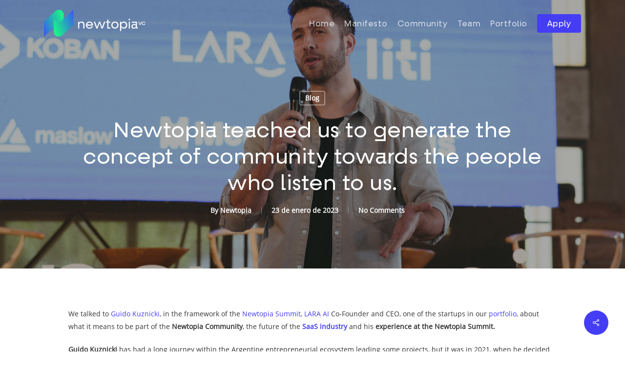

--- FILE ---
content_type: text/css; charset=UTF-8
request_url: https://newtopia.vc/wp-content/themes/salient-child/style.css?ver=13.0.5
body_size: 90
content:
/*
Theme Name: Salient Child Theme
Description: This is a custom child theme for Salient
Theme URI:   https://themeforest.net/item/salient-responsive-multipurpose-theme/4363266
Author: ThemeNectar
Author URI:  https://themeforest.net/user/themenectar
Template: salient
Version: 1.0
*/
/*@font-face { 
font-family: Net Fractul; 
src: url(https://newtopia.vc/wp-content/themes/salient-child/fonts/FontsFree-Net-Fractul1.ttf); 
font-weight: normal; 
}*/

/*@font-face {
    font-family: 'Fractul';
    src: url('https://newtopia.vc/wp-content/themes/salient-child/fonts/Fractul-Regular.eot');
    src: url('https://newtopia.vc/wp-content/themes/salient-child/fonts/Fractul-Regular.eot?#iefix') format('embedded-opentype'),
        url('https://newtopia.vc/wp-content/themes/salient-child/fonts/Fractul-Regular.woff2') format('woff2'),
        url('https://newtopia.vc/wp-content/themes/salient-child/fonts/Fractul-Regular.woff') format('woff'),
        url('https://newtopia.vc/wp-content/themes/salient-child/fonts/Fractul-Regular.ttf') format('truetype');
    font-weight: normal;
    font-style: normal;
    font-display: swap;
}


@font-face { 
font-family: Open Sans Regular; 
src: url(https://newtopia.vc/wp-content/themes/salient-child/fonts/OpenSans-Regular.ttf); 
font-weight: normal; 
}
@font-face { 
font-family: Open Sans SemiBold; 
src: url(https://newtopia.vc/wp-content/themes/salient-child/fonts/OpenSans-SemiBold.ttf); 
font-weight: bold; 
}
nav{
	font-family: "Fractul"!important; 
}
h1{
	font-family: "Fractul"!important;  
}
h2{
	font-family: "Fractul"!important; 
}
h3{
	font-family: "Fractul"!important;  
}
h4{
	font-family: "Open Sans SemiBold"!important;  
}
h3 a{
	font-family: "Fractul"!important;  
}
a{
   font-family: "Fractul"!important;   
}
p{
   font-family: "Open Sans Regular"!important;
   font-size:17px;
   line-height:25px;
}
*/





--- FILE ---
content_type: image/svg+xml
request_url: https://newtopia.vc/wp-content/uploads/2021/06/logoHorizontalBlancoAsset-1.svg
body_size: 1098
content:
<svg xmlns="http://www.w3.org/2000/svg" xmlns:xlink="http://www.w3.org/1999/xlink" viewBox="0 0 680.85 179.69"><defs><style>.cls-1{fill:#fff;}.cls-2{fill:url(#linear-gradient);}.cls-3{fill:url(#linear-gradient-2);}</style><linearGradient id="linear-gradient" x1="-23.69" y1="125.2" x2="143.88" y2="52.34" gradientUnits="userSpaceOnUse"><stop offset="0" stop-color="#3a55f3"/><stop offset="1" stop-color="#17ff7f"/></linearGradient><linearGradient id="linear-gradient-2" x1="54.73" y1="127.35" x2="222.3" y2="54.49" gradientUnits="userSpaceOnUse"><stop offset="0" stop-color="#17ff7f"/><stop offset="1" stop-color="#3a55f3"/></linearGradient></defs><title>logoHorizontalBlancoAsset 1</title><g id="Layer_2" data-name="Layer 2"><g id="Layer_1-2" data-name="Layer 1"><path class="cls-1" d="M253.38,78.68q8.31,0,13.42,5t5.1,13.47v28.19h-7.7V99.62a13.4,13.4,0,0,0-3.62-9.8,12.93,12.93,0,0,0-9.71-3.71,13.85,13.85,0,0,0-10.11,3.75,13.26,13.26,0,0,0-3.85,9.94v25.59h-7.7V79.75h7.7v7.34Q242.37,78.68,253.38,78.68Z"/><path class="cls-1" d="M329.89,102.57c0,1-.06,2-.18,3.22H289.62a15.8,15.8,0,0,0,16,13.61,17.31,17.31,0,0,0,9.08-2.38,14,14,0,0,0,5.77-6.22H329a22.7,22.7,0,0,1-8.77,11.37,25.21,25.21,0,0,1-14.59,4.3,23.7,23.7,0,0,1-17.32-6.85,23,23,0,0,1-6.93-17.05,23,23,0,0,1,6.93-17,25.34,25.34,0,0,1,34.63,0A23,23,0,0,1,329.89,102.57ZM316.15,89.42a15.92,15.92,0,0,0-10.51-3.67,15.73,15.73,0,0,0-10.43,3.62,16,16,0,0,0-5.5,9.53h32A15.56,15.56,0,0,0,316.15,89.42Z"/><path class="cls-1" d="M403.63,79.75h8.5l-17.36,45.64h-8L373.38,88.61l-13.33,36.78H352L334.63,79.75h8.68l12.89,36.51,13.33-36.51h8L390.74,116Z"/><path class="cls-1" d="M446,86.73h-12.8v31.59H446v7.07H425.47V86.73h-8.86v-7h8.86V66.33h7.69V79.75H446Z"/><path class="cls-1" d="M494.06,119.62a25.37,25.37,0,0,1-34.68,0,22.94,22.94,0,0,1-7-17.05,22.94,22.94,0,0,1,7-17,25.4,25.4,0,0,1,34.68,0,23,23,0,0,1,6.93,17A23,23,0,0,1,494.06,119.62ZM476.74,119a15.73,15.73,0,0,0,11.64-4.7,17.22,17.22,0,0,0,0-23.54,16.89,16.89,0,0,0-23.36,0,17.22,17.22,0,0,0,0,23.54A15.82,15.82,0,0,0,476.74,119Z"/><path class="cls-1" d="M536.52,78.68a21.73,21.73,0,0,1,16.33,6.84,23.64,23.64,0,0,1,6.58,17,23.64,23.64,0,0,1-6.58,17.05,21.74,21.74,0,0,1-16.33,6.85,20.53,20.53,0,0,1-10.25-2.6,20.74,20.74,0,0,1-7.47-7.16V142.4h-7.7V79.75h7.7v8.68a20.74,20.74,0,0,1,7.47-7.16A20.52,20.52,0,0,1,536.52,78.68ZM535.09,119a15.82,15.82,0,0,0,11.72-4.7,17.22,17.22,0,0,0,0-23.54,16.89,16.89,0,0,0-23.36,0,17.22,17.22,0,0,0,0,23.54A15.73,15.73,0,0,0,535.09,119Z"/><path class="cls-1" d="M573.48,70.62a5.07,5.07,0,0,1-3.72-1.47,5,5,0,0,1-1.47-3.63,4.91,4.91,0,0,1,1.47-3.67,5.16,5.16,0,0,1,3.72-1.43,5,5,0,0,1,3.62,1.43,4.88,4.88,0,0,1,1.48,3.67,5,5,0,0,1-5.1,5.1Zm-3.85,54.77V79.75h7.7v45.64Z"/><path class="cls-1" d="M624.76,118.41h6v7H617.86v-5.91a14.92,14.92,0,0,1-6,5.11,18.83,18.83,0,0,1-8.45,1.88,16.68,16.68,0,0,1-11.77-4.34,14.83,14.83,0,0,1,0-21.66,16.68,16.68,0,0,1,11.77-4.34h13.6V87.18H590V79.75h34.73Zm-20.32,1.07a15.32,15.32,0,0,0,9.13-2.5,7.69,7.69,0,0,0,3.49-6.53v-7.34H604.44a10,10,0,0,0-6.8,2.32,7.74,7.74,0,0,0,0,11.73A10,10,0,0,0,604.44,119.48Z"/><path class="cls-1" d="M653.11,79.88h4.19l-9.77,22.25H643.6l-9.77-22.25h4.28l7.5,17.76Z"/><path class="cls-1" d="M669.38,102.65a11.62,11.62,0,0,1-8.46-3.33,11.87,11.87,0,0,1,0-16.63,11.62,11.62,0,0,1,8.46-3.33,11.81,11.81,0,0,1,7.42,2.46,10.82,10.82,0,0,1,4.05,6.35h-4A8.1,8.1,0,0,0,674,84.42a8.22,8.22,0,0,0-10.34.85,8.38,8.38,0,0,0,0,11.47,8.22,8.22,0,0,0,10.34.85,8.1,8.1,0,0,0,2.88-3.75h4a10.82,10.82,0,0,1-4.05,6.35A11.81,11.81,0,0,1,669.38,102.65Z"/><path class="cls-2" d="M99.31,99.42c23.51,0,33.1,19.63,33.1,32.3V32.3c0-12.67-9.59-32.3-33.1-32.3C83.65,0,71.37,13.38,66.2,18.22L0,80.27v99.42l66.2-62C71.37,112.8,83.65,99.42,99.31,99.42Z"/><path class="cls-3" d="M99.31,80.27C75.8,80.27,66.2,60.64,66.2,48v99.42c0,12.67,9.6,32.3,33.11,32.3,15.65,0,27.93-13.38,33.1-18.22l66.2-62V0l-66.2,62.05C127.24,66.89,115,80.27,99.31,80.27Z"/></g></g></svg>

--- FILE ---
content_type: image/svg+xml
request_url: https://newtopia.vc/wp-content/uploads/2021/06/logoHorizontalAsset-1.svg
body_size: 1160
content:
<svg xmlns="http://www.w3.org/2000/svg" xmlns:xlink="http://www.w3.org/1999/xlink" viewBox="0 0 880.98 255.13"><defs><style>.cls-1{fill:url(#linear-gradient);}.cls-2{fill:url(#linear-gradient-2);}</style><linearGradient id="linear-gradient" x1="-33.64" y1="177.77" x2="204.29" y2="74.31" gradientUnits="userSpaceOnUse"><stop offset="0" stop-color="#3a55f3"/><stop offset="1" stop-color="#17ff7f"/></linearGradient><linearGradient id="linear-gradient-2" x1="77.71" y1="180.82" x2="315.64" y2="77.36" gradientUnits="userSpaceOnUse"><stop offset="0" stop-color="#17ff7f"/><stop offset="1" stop-color="#3a55f3"/></linearGradient></defs><title>logoHorizontalAsset 1</title><g id="Layer_2" data-name="Layer 2"><g id="Layer_1-2" data-name="Layer 1"><path d="M371.48,100.47q9.91,0,16,6t6.08,16v33.6h-9.17V125.43q0-7.25-4.32-11.68t-11.58-4.42q-7.46,0-12.05,4.48t-4.59,11.84v30.5h-9.17v-54.4h9.17v8.75Q358.36,100.48,371.48,100.47Z"/><path d="M462.68,129c0,1.14-.08,2.42-.22,3.84H414.68A18.83,18.83,0,0,0,433.77,149a20.82,20.82,0,0,0,10.83-2.82,16.94,16.94,0,0,0,6.88-7.41h10.13a27,27,0,0,1-10.45,13.54,30,30,0,0,1-17.39,5.12q-12.37,0-20.64-8.16A27.39,27.39,0,0,1,404.87,129a27.39,27.39,0,0,1,8.26-20.32q8.26-8.16,20.64-8.16t20.64,8.16A27.4,27.4,0,0,1,462.68,129ZM446.3,113.27a19.06,19.06,0,0,0-12.53-4.37,18.76,18.76,0,0,0-12.43,4.32,19.15,19.15,0,0,0-6.56,11.36h38.08A18.61,18.61,0,0,0,446.3,113.27Z"/><path d="M550.56,101.75H560.7L540,156.15h-9.6l-15.89-43.84-15.89,43.84H489l-20.69-54.4h10.34L494,145.27l15.89-43.52h9.5L535.2,145Z"/><path d="M601,110.07H585.76v37.65H601v8.43H576.59V110.07H566v-8.32h10.56v-16h9.17v16H601Z"/><path d="M658.34,149.27q-8.26,8.16-20.64,8.16T617,149.27A27.29,27.29,0,0,1,608.69,129,27.29,27.29,0,0,1,617,108.63q8.32-8.16,20.69-8.16t20.64,8.16A27.4,27.4,0,0,1,666.61,129,27.4,27.4,0,0,1,658.34,149.27Zm-20.64-.69a18.74,18.74,0,0,0,13.87-5.6,20.51,20.51,0,0,0,0-28.06,20.13,20.13,0,0,0-27.84,0,20.51,20.51,0,0,0,0,28.06A18.87,18.87,0,0,0,637.7,148.58Z"/><path d="M709,100.47a25.92,25.92,0,0,1,19.47,8.16q7.83,8.16,7.84,20.32t-7.84,20.32A25.92,25.92,0,0,1,709,157.43a24.42,24.42,0,0,1-21.12-11.63v30.62h-9.17V101.75h9.17V112.1A24.48,24.48,0,0,1,709,100.47Zm-1.71,48.11a18.88,18.88,0,0,0,14-5.6,20.54,20.54,0,0,0,0-28.06,20.13,20.13,0,0,0-27.84,0,20.51,20.51,0,0,0,0,28.06A18.72,18.72,0,0,0,707.24,148.58Z"/><path d="M753,90.87a6,6,0,0,1-4.43-1.76,6.24,6.24,0,0,1,0-8.69A6.11,6.11,0,0,1,753,78.71a6,6,0,0,1,4.32,1.71A6.11,6.11,0,0,1,753,90.87Zm-4.59,65.28v-54.4h9.18v54.4Z"/><path d="M814.12,147.83h7.14v8.32H805.9v-7a17.7,17.7,0,0,1-7.09,6.08,22.47,22.47,0,0,1-10.08,2.24,19.89,19.89,0,0,1-14-5.17,17.7,17.7,0,0,1,0-25.82,19.93,19.93,0,0,1,14-5.17h16.21V110.61H772.73v-8.86h41.39Zm-24.22,1.28q6.72,0,10.88-3a9.18,9.18,0,0,0,4.16-7.79v-8.75h-15a12,12,0,0,0-8.1,2.77,8.78,8.78,0,0,0-3.2,6.94,8.9,8.9,0,0,0,3.2,7A11.9,11.9,0,0,0,789.9,149.11Z"/><path d="M847.91,101.91h5l-11.64,26.51h-4.68l-11.65-26.51H830L839,123.07Z"/><path d="M867.31,129.05a13.85,13.85,0,0,1-10.09-4,14.14,14.14,0,0,1,0-19.81,13.85,13.85,0,0,1,10.09-4,14,14,0,0,1,8.83,2.94,12.87,12.87,0,0,1,4.84,7.57h-4.73a9.56,9.56,0,0,0-3.43-4.47,9.78,9.78,0,0,0-12.32,1,10,10,0,0,0,0,13.67,9.8,9.8,0,0,0,12.32,1,9.63,9.63,0,0,0,3.43-4.48H881a12.87,12.87,0,0,1-4.84,7.57A14,14,0,0,1,867.31,129.05Z"/><path class="cls-1" d="M141,141.16c33.38,0,47,27.87,47,45.86V45.86C188,27.87,174.38,0,141,0c-22.23,0-39.67,19-47,25.87L0,114V255.13L94,167C101.33,160.16,118.77,141.16,141,141.16Z"/><path class="cls-2" d="M141,114c-33.38,0-47-27.87-47-45.86V209.27c0,18,13.62,45.86,47,45.86,22.23,0,39.67-19,47-25.87l94-88.1V0L188,88.1C180.67,95,163.23,114,141,114Z"/></g></g></svg>